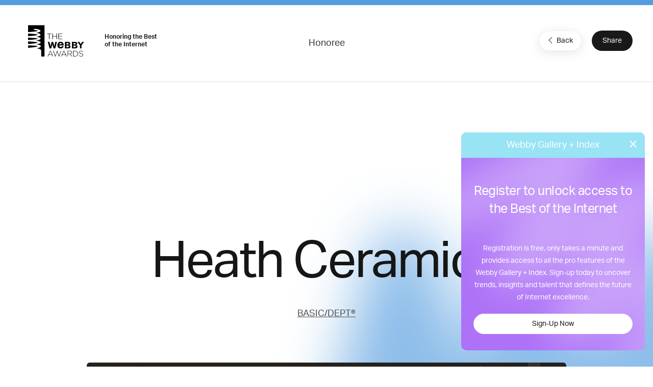

--- FILE ---
content_type: text/html; charset=utf-8
request_url: https://www.google.com/recaptcha/api2/anchor?ar=1&k=6LcC5f8qAAAAAN7E3g2z0N_EoPq3Vri8uXzTmFiO&co=aHR0cHM6Ly93aW5uZXJzLXN0YWdpbmcud2ViYnlhd2FyZHMuY29tOjQ0Mw..&hl=en&v=7gg7H51Q-naNfhmCP3_R47ho&size=invisible&anchor-ms=20000&execute-ms=30000&cb=o87unqshc84l
body_size: 48294
content:
<!DOCTYPE HTML><html dir="ltr" lang="en"><head><meta http-equiv="Content-Type" content="text/html; charset=UTF-8">
<meta http-equiv="X-UA-Compatible" content="IE=edge">
<title>reCAPTCHA</title>
<style type="text/css">
/* cyrillic-ext */
@font-face {
  font-family: 'Roboto';
  font-style: normal;
  font-weight: 400;
  font-stretch: 100%;
  src: url(//fonts.gstatic.com/s/roboto/v48/KFO7CnqEu92Fr1ME7kSn66aGLdTylUAMa3GUBHMdazTgWw.woff2) format('woff2');
  unicode-range: U+0460-052F, U+1C80-1C8A, U+20B4, U+2DE0-2DFF, U+A640-A69F, U+FE2E-FE2F;
}
/* cyrillic */
@font-face {
  font-family: 'Roboto';
  font-style: normal;
  font-weight: 400;
  font-stretch: 100%;
  src: url(//fonts.gstatic.com/s/roboto/v48/KFO7CnqEu92Fr1ME7kSn66aGLdTylUAMa3iUBHMdazTgWw.woff2) format('woff2');
  unicode-range: U+0301, U+0400-045F, U+0490-0491, U+04B0-04B1, U+2116;
}
/* greek-ext */
@font-face {
  font-family: 'Roboto';
  font-style: normal;
  font-weight: 400;
  font-stretch: 100%;
  src: url(//fonts.gstatic.com/s/roboto/v48/KFO7CnqEu92Fr1ME7kSn66aGLdTylUAMa3CUBHMdazTgWw.woff2) format('woff2');
  unicode-range: U+1F00-1FFF;
}
/* greek */
@font-face {
  font-family: 'Roboto';
  font-style: normal;
  font-weight: 400;
  font-stretch: 100%;
  src: url(//fonts.gstatic.com/s/roboto/v48/KFO7CnqEu92Fr1ME7kSn66aGLdTylUAMa3-UBHMdazTgWw.woff2) format('woff2');
  unicode-range: U+0370-0377, U+037A-037F, U+0384-038A, U+038C, U+038E-03A1, U+03A3-03FF;
}
/* math */
@font-face {
  font-family: 'Roboto';
  font-style: normal;
  font-weight: 400;
  font-stretch: 100%;
  src: url(//fonts.gstatic.com/s/roboto/v48/KFO7CnqEu92Fr1ME7kSn66aGLdTylUAMawCUBHMdazTgWw.woff2) format('woff2');
  unicode-range: U+0302-0303, U+0305, U+0307-0308, U+0310, U+0312, U+0315, U+031A, U+0326-0327, U+032C, U+032F-0330, U+0332-0333, U+0338, U+033A, U+0346, U+034D, U+0391-03A1, U+03A3-03A9, U+03B1-03C9, U+03D1, U+03D5-03D6, U+03F0-03F1, U+03F4-03F5, U+2016-2017, U+2034-2038, U+203C, U+2040, U+2043, U+2047, U+2050, U+2057, U+205F, U+2070-2071, U+2074-208E, U+2090-209C, U+20D0-20DC, U+20E1, U+20E5-20EF, U+2100-2112, U+2114-2115, U+2117-2121, U+2123-214F, U+2190, U+2192, U+2194-21AE, U+21B0-21E5, U+21F1-21F2, U+21F4-2211, U+2213-2214, U+2216-22FF, U+2308-230B, U+2310, U+2319, U+231C-2321, U+2336-237A, U+237C, U+2395, U+239B-23B7, U+23D0, U+23DC-23E1, U+2474-2475, U+25AF, U+25B3, U+25B7, U+25BD, U+25C1, U+25CA, U+25CC, U+25FB, U+266D-266F, U+27C0-27FF, U+2900-2AFF, U+2B0E-2B11, U+2B30-2B4C, U+2BFE, U+3030, U+FF5B, U+FF5D, U+1D400-1D7FF, U+1EE00-1EEFF;
}
/* symbols */
@font-face {
  font-family: 'Roboto';
  font-style: normal;
  font-weight: 400;
  font-stretch: 100%;
  src: url(//fonts.gstatic.com/s/roboto/v48/KFO7CnqEu92Fr1ME7kSn66aGLdTylUAMaxKUBHMdazTgWw.woff2) format('woff2');
  unicode-range: U+0001-000C, U+000E-001F, U+007F-009F, U+20DD-20E0, U+20E2-20E4, U+2150-218F, U+2190, U+2192, U+2194-2199, U+21AF, U+21E6-21F0, U+21F3, U+2218-2219, U+2299, U+22C4-22C6, U+2300-243F, U+2440-244A, U+2460-24FF, U+25A0-27BF, U+2800-28FF, U+2921-2922, U+2981, U+29BF, U+29EB, U+2B00-2BFF, U+4DC0-4DFF, U+FFF9-FFFB, U+10140-1018E, U+10190-1019C, U+101A0, U+101D0-101FD, U+102E0-102FB, U+10E60-10E7E, U+1D2C0-1D2D3, U+1D2E0-1D37F, U+1F000-1F0FF, U+1F100-1F1AD, U+1F1E6-1F1FF, U+1F30D-1F30F, U+1F315, U+1F31C, U+1F31E, U+1F320-1F32C, U+1F336, U+1F378, U+1F37D, U+1F382, U+1F393-1F39F, U+1F3A7-1F3A8, U+1F3AC-1F3AF, U+1F3C2, U+1F3C4-1F3C6, U+1F3CA-1F3CE, U+1F3D4-1F3E0, U+1F3ED, U+1F3F1-1F3F3, U+1F3F5-1F3F7, U+1F408, U+1F415, U+1F41F, U+1F426, U+1F43F, U+1F441-1F442, U+1F444, U+1F446-1F449, U+1F44C-1F44E, U+1F453, U+1F46A, U+1F47D, U+1F4A3, U+1F4B0, U+1F4B3, U+1F4B9, U+1F4BB, U+1F4BF, U+1F4C8-1F4CB, U+1F4D6, U+1F4DA, U+1F4DF, U+1F4E3-1F4E6, U+1F4EA-1F4ED, U+1F4F7, U+1F4F9-1F4FB, U+1F4FD-1F4FE, U+1F503, U+1F507-1F50B, U+1F50D, U+1F512-1F513, U+1F53E-1F54A, U+1F54F-1F5FA, U+1F610, U+1F650-1F67F, U+1F687, U+1F68D, U+1F691, U+1F694, U+1F698, U+1F6AD, U+1F6B2, U+1F6B9-1F6BA, U+1F6BC, U+1F6C6-1F6CF, U+1F6D3-1F6D7, U+1F6E0-1F6EA, U+1F6F0-1F6F3, U+1F6F7-1F6FC, U+1F700-1F7FF, U+1F800-1F80B, U+1F810-1F847, U+1F850-1F859, U+1F860-1F887, U+1F890-1F8AD, U+1F8B0-1F8BB, U+1F8C0-1F8C1, U+1F900-1F90B, U+1F93B, U+1F946, U+1F984, U+1F996, U+1F9E9, U+1FA00-1FA6F, U+1FA70-1FA7C, U+1FA80-1FA89, U+1FA8F-1FAC6, U+1FACE-1FADC, U+1FADF-1FAE9, U+1FAF0-1FAF8, U+1FB00-1FBFF;
}
/* vietnamese */
@font-face {
  font-family: 'Roboto';
  font-style: normal;
  font-weight: 400;
  font-stretch: 100%;
  src: url(//fonts.gstatic.com/s/roboto/v48/KFO7CnqEu92Fr1ME7kSn66aGLdTylUAMa3OUBHMdazTgWw.woff2) format('woff2');
  unicode-range: U+0102-0103, U+0110-0111, U+0128-0129, U+0168-0169, U+01A0-01A1, U+01AF-01B0, U+0300-0301, U+0303-0304, U+0308-0309, U+0323, U+0329, U+1EA0-1EF9, U+20AB;
}
/* latin-ext */
@font-face {
  font-family: 'Roboto';
  font-style: normal;
  font-weight: 400;
  font-stretch: 100%;
  src: url(//fonts.gstatic.com/s/roboto/v48/KFO7CnqEu92Fr1ME7kSn66aGLdTylUAMa3KUBHMdazTgWw.woff2) format('woff2');
  unicode-range: U+0100-02BA, U+02BD-02C5, U+02C7-02CC, U+02CE-02D7, U+02DD-02FF, U+0304, U+0308, U+0329, U+1D00-1DBF, U+1E00-1E9F, U+1EF2-1EFF, U+2020, U+20A0-20AB, U+20AD-20C0, U+2113, U+2C60-2C7F, U+A720-A7FF;
}
/* latin */
@font-face {
  font-family: 'Roboto';
  font-style: normal;
  font-weight: 400;
  font-stretch: 100%;
  src: url(//fonts.gstatic.com/s/roboto/v48/KFO7CnqEu92Fr1ME7kSn66aGLdTylUAMa3yUBHMdazQ.woff2) format('woff2');
  unicode-range: U+0000-00FF, U+0131, U+0152-0153, U+02BB-02BC, U+02C6, U+02DA, U+02DC, U+0304, U+0308, U+0329, U+2000-206F, U+20AC, U+2122, U+2191, U+2193, U+2212, U+2215, U+FEFF, U+FFFD;
}
/* cyrillic-ext */
@font-face {
  font-family: 'Roboto';
  font-style: normal;
  font-weight: 500;
  font-stretch: 100%;
  src: url(//fonts.gstatic.com/s/roboto/v48/KFO7CnqEu92Fr1ME7kSn66aGLdTylUAMa3GUBHMdazTgWw.woff2) format('woff2');
  unicode-range: U+0460-052F, U+1C80-1C8A, U+20B4, U+2DE0-2DFF, U+A640-A69F, U+FE2E-FE2F;
}
/* cyrillic */
@font-face {
  font-family: 'Roboto';
  font-style: normal;
  font-weight: 500;
  font-stretch: 100%;
  src: url(//fonts.gstatic.com/s/roboto/v48/KFO7CnqEu92Fr1ME7kSn66aGLdTylUAMa3iUBHMdazTgWw.woff2) format('woff2');
  unicode-range: U+0301, U+0400-045F, U+0490-0491, U+04B0-04B1, U+2116;
}
/* greek-ext */
@font-face {
  font-family: 'Roboto';
  font-style: normal;
  font-weight: 500;
  font-stretch: 100%;
  src: url(//fonts.gstatic.com/s/roboto/v48/KFO7CnqEu92Fr1ME7kSn66aGLdTylUAMa3CUBHMdazTgWw.woff2) format('woff2');
  unicode-range: U+1F00-1FFF;
}
/* greek */
@font-face {
  font-family: 'Roboto';
  font-style: normal;
  font-weight: 500;
  font-stretch: 100%;
  src: url(//fonts.gstatic.com/s/roboto/v48/KFO7CnqEu92Fr1ME7kSn66aGLdTylUAMa3-UBHMdazTgWw.woff2) format('woff2');
  unicode-range: U+0370-0377, U+037A-037F, U+0384-038A, U+038C, U+038E-03A1, U+03A3-03FF;
}
/* math */
@font-face {
  font-family: 'Roboto';
  font-style: normal;
  font-weight: 500;
  font-stretch: 100%;
  src: url(//fonts.gstatic.com/s/roboto/v48/KFO7CnqEu92Fr1ME7kSn66aGLdTylUAMawCUBHMdazTgWw.woff2) format('woff2');
  unicode-range: U+0302-0303, U+0305, U+0307-0308, U+0310, U+0312, U+0315, U+031A, U+0326-0327, U+032C, U+032F-0330, U+0332-0333, U+0338, U+033A, U+0346, U+034D, U+0391-03A1, U+03A3-03A9, U+03B1-03C9, U+03D1, U+03D5-03D6, U+03F0-03F1, U+03F4-03F5, U+2016-2017, U+2034-2038, U+203C, U+2040, U+2043, U+2047, U+2050, U+2057, U+205F, U+2070-2071, U+2074-208E, U+2090-209C, U+20D0-20DC, U+20E1, U+20E5-20EF, U+2100-2112, U+2114-2115, U+2117-2121, U+2123-214F, U+2190, U+2192, U+2194-21AE, U+21B0-21E5, U+21F1-21F2, U+21F4-2211, U+2213-2214, U+2216-22FF, U+2308-230B, U+2310, U+2319, U+231C-2321, U+2336-237A, U+237C, U+2395, U+239B-23B7, U+23D0, U+23DC-23E1, U+2474-2475, U+25AF, U+25B3, U+25B7, U+25BD, U+25C1, U+25CA, U+25CC, U+25FB, U+266D-266F, U+27C0-27FF, U+2900-2AFF, U+2B0E-2B11, U+2B30-2B4C, U+2BFE, U+3030, U+FF5B, U+FF5D, U+1D400-1D7FF, U+1EE00-1EEFF;
}
/* symbols */
@font-face {
  font-family: 'Roboto';
  font-style: normal;
  font-weight: 500;
  font-stretch: 100%;
  src: url(//fonts.gstatic.com/s/roboto/v48/KFO7CnqEu92Fr1ME7kSn66aGLdTylUAMaxKUBHMdazTgWw.woff2) format('woff2');
  unicode-range: U+0001-000C, U+000E-001F, U+007F-009F, U+20DD-20E0, U+20E2-20E4, U+2150-218F, U+2190, U+2192, U+2194-2199, U+21AF, U+21E6-21F0, U+21F3, U+2218-2219, U+2299, U+22C4-22C6, U+2300-243F, U+2440-244A, U+2460-24FF, U+25A0-27BF, U+2800-28FF, U+2921-2922, U+2981, U+29BF, U+29EB, U+2B00-2BFF, U+4DC0-4DFF, U+FFF9-FFFB, U+10140-1018E, U+10190-1019C, U+101A0, U+101D0-101FD, U+102E0-102FB, U+10E60-10E7E, U+1D2C0-1D2D3, U+1D2E0-1D37F, U+1F000-1F0FF, U+1F100-1F1AD, U+1F1E6-1F1FF, U+1F30D-1F30F, U+1F315, U+1F31C, U+1F31E, U+1F320-1F32C, U+1F336, U+1F378, U+1F37D, U+1F382, U+1F393-1F39F, U+1F3A7-1F3A8, U+1F3AC-1F3AF, U+1F3C2, U+1F3C4-1F3C6, U+1F3CA-1F3CE, U+1F3D4-1F3E0, U+1F3ED, U+1F3F1-1F3F3, U+1F3F5-1F3F7, U+1F408, U+1F415, U+1F41F, U+1F426, U+1F43F, U+1F441-1F442, U+1F444, U+1F446-1F449, U+1F44C-1F44E, U+1F453, U+1F46A, U+1F47D, U+1F4A3, U+1F4B0, U+1F4B3, U+1F4B9, U+1F4BB, U+1F4BF, U+1F4C8-1F4CB, U+1F4D6, U+1F4DA, U+1F4DF, U+1F4E3-1F4E6, U+1F4EA-1F4ED, U+1F4F7, U+1F4F9-1F4FB, U+1F4FD-1F4FE, U+1F503, U+1F507-1F50B, U+1F50D, U+1F512-1F513, U+1F53E-1F54A, U+1F54F-1F5FA, U+1F610, U+1F650-1F67F, U+1F687, U+1F68D, U+1F691, U+1F694, U+1F698, U+1F6AD, U+1F6B2, U+1F6B9-1F6BA, U+1F6BC, U+1F6C6-1F6CF, U+1F6D3-1F6D7, U+1F6E0-1F6EA, U+1F6F0-1F6F3, U+1F6F7-1F6FC, U+1F700-1F7FF, U+1F800-1F80B, U+1F810-1F847, U+1F850-1F859, U+1F860-1F887, U+1F890-1F8AD, U+1F8B0-1F8BB, U+1F8C0-1F8C1, U+1F900-1F90B, U+1F93B, U+1F946, U+1F984, U+1F996, U+1F9E9, U+1FA00-1FA6F, U+1FA70-1FA7C, U+1FA80-1FA89, U+1FA8F-1FAC6, U+1FACE-1FADC, U+1FADF-1FAE9, U+1FAF0-1FAF8, U+1FB00-1FBFF;
}
/* vietnamese */
@font-face {
  font-family: 'Roboto';
  font-style: normal;
  font-weight: 500;
  font-stretch: 100%;
  src: url(//fonts.gstatic.com/s/roboto/v48/KFO7CnqEu92Fr1ME7kSn66aGLdTylUAMa3OUBHMdazTgWw.woff2) format('woff2');
  unicode-range: U+0102-0103, U+0110-0111, U+0128-0129, U+0168-0169, U+01A0-01A1, U+01AF-01B0, U+0300-0301, U+0303-0304, U+0308-0309, U+0323, U+0329, U+1EA0-1EF9, U+20AB;
}
/* latin-ext */
@font-face {
  font-family: 'Roboto';
  font-style: normal;
  font-weight: 500;
  font-stretch: 100%;
  src: url(//fonts.gstatic.com/s/roboto/v48/KFO7CnqEu92Fr1ME7kSn66aGLdTylUAMa3KUBHMdazTgWw.woff2) format('woff2');
  unicode-range: U+0100-02BA, U+02BD-02C5, U+02C7-02CC, U+02CE-02D7, U+02DD-02FF, U+0304, U+0308, U+0329, U+1D00-1DBF, U+1E00-1E9F, U+1EF2-1EFF, U+2020, U+20A0-20AB, U+20AD-20C0, U+2113, U+2C60-2C7F, U+A720-A7FF;
}
/* latin */
@font-face {
  font-family: 'Roboto';
  font-style: normal;
  font-weight: 500;
  font-stretch: 100%;
  src: url(//fonts.gstatic.com/s/roboto/v48/KFO7CnqEu92Fr1ME7kSn66aGLdTylUAMa3yUBHMdazQ.woff2) format('woff2');
  unicode-range: U+0000-00FF, U+0131, U+0152-0153, U+02BB-02BC, U+02C6, U+02DA, U+02DC, U+0304, U+0308, U+0329, U+2000-206F, U+20AC, U+2122, U+2191, U+2193, U+2212, U+2215, U+FEFF, U+FFFD;
}
/* cyrillic-ext */
@font-face {
  font-family: 'Roboto';
  font-style: normal;
  font-weight: 900;
  font-stretch: 100%;
  src: url(//fonts.gstatic.com/s/roboto/v48/KFO7CnqEu92Fr1ME7kSn66aGLdTylUAMa3GUBHMdazTgWw.woff2) format('woff2');
  unicode-range: U+0460-052F, U+1C80-1C8A, U+20B4, U+2DE0-2DFF, U+A640-A69F, U+FE2E-FE2F;
}
/* cyrillic */
@font-face {
  font-family: 'Roboto';
  font-style: normal;
  font-weight: 900;
  font-stretch: 100%;
  src: url(//fonts.gstatic.com/s/roboto/v48/KFO7CnqEu92Fr1ME7kSn66aGLdTylUAMa3iUBHMdazTgWw.woff2) format('woff2');
  unicode-range: U+0301, U+0400-045F, U+0490-0491, U+04B0-04B1, U+2116;
}
/* greek-ext */
@font-face {
  font-family: 'Roboto';
  font-style: normal;
  font-weight: 900;
  font-stretch: 100%;
  src: url(//fonts.gstatic.com/s/roboto/v48/KFO7CnqEu92Fr1ME7kSn66aGLdTylUAMa3CUBHMdazTgWw.woff2) format('woff2');
  unicode-range: U+1F00-1FFF;
}
/* greek */
@font-face {
  font-family: 'Roboto';
  font-style: normal;
  font-weight: 900;
  font-stretch: 100%;
  src: url(//fonts.gstatic.com/s/roboto/v48/KFO7CnqEu92Fr1ME7kSn66aGLdTylUAMa3-UBHMdazTgWw.woff2) format('woff2');
  unicode-range: U+0370-0377, U+037A-037F, U+0384-038A, U+038C, U+038E-03A1, U+03A3-03FF;
}
/* math */
@font-face {
  font-family: 'Roboto';
  font-style: normal;
  font-weight: 900;
  font-stretch: 100%;
  src: url(//fonts.gstatic.com/s/roboto/v48/KFO7CnqEu92Fr1ME7kSn66aGLdTylUAMawCUBHMdazTgWw.woff2) format('woff2');
  unicode-range: U+0302-0303, U+0305, U+0307-0308, U+0310, U+0312, U+0315, U+031A, U+0326-0327, U+032C, U+032F-0330, U+0332-0333, U+0338, U+033A, U+0346, U+034D, U+0391-03A1, U+03A3-03A9, U+03B1-03C9, U+03D1, U+03D5-03D6, U+03F0-03F1, U+03F4-03F5, U+2016-2017, U+2034-2038, U+203C, U+2040, U+2043, U+2047, U+2050, U+2057, U+205F, U+2070-2071, U+2074-208E, U+2090-209C, U+20D0-20DC, U+20E1, U+20E5-20EF, U+2100-2112, U+2114-2115, U+2117-2121, U+2123-214F, U+2190, U+2192, U+2194-21AE, U+21B0-21E5, U+21F1-21F2, U+21F4-2211, U+2213-2214, U+2216-22FF, U+2308-230B, U+2310, U+2319, U+231C-2321, U+2336-237A, U+237C, U+2395, U+239B-23B7, U+23D0, U+23DC-23E1, U+2474-2475, U+25AF, U+25B3, U+25B7, U+25BD, U+25C1, U+25CA, U+25CC, U+25FB, U+266D-266F, U+27C0-27FF, U+2900-2AFF, U+2B0E-2B11, U+2B30-2B4C, U+2BFE, U+3030, U+FF5B, U+FF5D, U+1D400-1D7FF, U+1EE00-1EEFF;
}
/* symbols */
@font-face {
  font-family: 'Roboto';
  font-style: normal;
  font-weight: 900;
  font-stretch: 100%;
  src: url(//fonts.gstatic.com/s/roboto/v48/KFO7CnqEu92Fr1ME7kSn66aGLdTylUAMaxKUBHMdazTgWw.woff2) format('woff2');
  unicode-range: U+0001-000C, U+000E-001F, U+007F-009F, U+20DD-20E0, U+20E2-20E4, U+2150-218F, U+2190, U+2192, U+2194-2199, U+21AF, U+21E6-21F0, U+21F3, U+2218-2219, U+2299, U+22C4-22C6, U+2300-243F, U+2440-244A, U+2460-24FF, U+25A0-27BF, U+2800-28FF, U+2921-2922, U+2981, U+29BF, U+29EB, U+2B00-2BFF, U+4DC0-4DFF, U+FFF9-FFFB, U+10140-1018E, U+10190-1019C, U+101A0, U+101D0-101FD, U+102E0-102FB, U+10E60-10E7E, U+1D2C0-1D2D3, U+1D2E0-1D37F, U+1F000-1F0FF, U+1F100-1F1AD, U+1F1E6-1F1FF, U+1F30D-1F30F, U+1F315, U+1F31C, U+1F31E, U+1F320-1F32C, U+1F336, U+1F378, U+1F37D, U+1F382, U+1F393-1F39F, U+1F3A7-1F3A8, U+1F3AC-1F3AF, U+1F3C2, U+1F3C4-1F3C6, U+1F3CA-1F3CE, U+1F3D4-1F3E0, U+1F3ED, U+1F3F1-1F3F3, U+1F3F5-1F3F7, U+1F408, U+1F415, U+1F41F, U+1F426, U+1F43F, U+1F441-1F442, U+1F444, U+1F446-1F449, U+1F44C-1F44E, U+1F453, U+1F46A, U+1F47D, U+1F4A3, U+1F4B0, U+1F4B3, U+1F4B9, U+1F4BB, U+1F4BF, U+1F4C8-1F4CB, U+1F4D6, U+1F4DA, U+1F4DF, U+1F4E3-1F4E6, U+1F4EA-1F4ED, U+1F4F7, U+1F4F9-1F4FB, U+1F4FD-1F4FE, U+1F503, U+1F507-1F50B, U+1F50D, U+1F512-1F513, U+1F53E-1F54A, U+1F54F-1F5FA, U+1F610, U+1F650-1F67F, U+1F687, U+1F68D, U+1F691, U+1F694, U+1F698, U+1F6AD, U+1F6B2, U+1F6B9-1F6BA, U+1F6BC, U+1F6C6-1F6CF, U+1F6D3-1F6D7, U+1F6E0-1F6EA, U+1F6F0-1F6F3, U+1F6F7-1F6FC, U+1F700-1F7FF, U+1F800-1F80B, U+1F810-1F847, U+1F850-1F859, U+1F860-1F887, U+1F890-1F8AD, U+1F8B0-1F8BB, U+1F8C0-1F8C1, U+1F900-1F90B, U+1F93B, U+1F946, U+1F984, U+1F996, U+1F9E9, U+1FA00-1FA6F, U+1FA70-1FA7C, U+1FA80-1FA89, U+1FA8F-1FAC6, U+1FACE-1FADC, U+1FADF-1FAE9, U+1FAF0-1FAF8, U+1FB00-1FBFF;
}
/* vietnamese */
@font-face {
  font-family: 'Roboto';
  font-style: normal;
  font-weight: 900;
  font-stretch: 100%;
  src: url(//fonts.gstatic.com/s/roboto/v48/KFO7CnqEu92Fr1ME7kSn66aGLdTylUAMa3OUBHMdazTgWw.woff2) format('woff2');
  unicode-range: U+0102-0103, U+0110-0111, U+0128-0129, U+0168-0169, U+01A0-01A1, U+01AF-01B0, U+0300-0301, U+0303-0304, U+0308-0309, U+0323, U+0329, U+1EA0-1EF9, U+20AB;
}
/* latin-ext */
@font-face {
  font-family: 'Roboto';
  font-style: normal;
  font-weight: 900;
  font-stretch: 100%;
  src: url(//fonts.gstatic.com/s/roboto/v48/KFO7CnqEu92Fr1ME7kSn66aGLdTylUAMa3KUBHMdazTgWw.woff2) format('woff2');
  unicode-range: U+0100-02BA, U+02BD-02C5, U+02C7-02CC, U+02CE-02D7, U+02DD-02FF, U+0304, U+0308, U+0329, U+1D00-1DBF, U+1E00-1E9F, U+1EF2-1EFF, U+2020, U+20A0-20AB, U+20AD-20C0, U+2113, U+2C60-2C7F, U+A720-A7FF;
}
/* latin */
@font-face {
  font-family: 'Roboto';
  font-style: normal;
  font-weight: 900;
  font-stretch: 100%;
  src: url(//fonts.gstatic.com/s/roboto/v48/KFO7CnqEu92Fr1ME7kSn66aGLdTylUAMa3yUBHMdazQ.woff2) format('woff2');
  unicode-range: U+0000-00FF, U+0131, U+0152-0153, U+02BB-02BC, U+02C6, U+02DA, U+02DC, U+0304, U+0308, U+0329, U+2000-206F, U+20AC, U+2122, U+2191, U+2193, U+2212, U+2215, U+FEFF, U+FFFD;
}

</style>
<link rel="stylesheet" type="text/css" href="https://www.gstatic.com/recaptcha/releases/7gg7H51Q-naNfhmCP3_R47ho/styles__ltr.css">
<script nonce="9wPOPx4epo3cg_vQgRVeEw" type="text/javascript">window['__recaptcha_api'] = 'https://www.google.com/recaptcha/api2/';</script>
<script type="text/javascript" src="https://www.gstatic.com/recaptcha/releases/7gg7H51Q-naNfhmCP3_R47ho/recaptcha__en.js" nonce="9wPOPx4epo3cg_vQgRVeEw">
      
    </script></head>
<body><div id="rc-anchor-alert" class="rc-anchor-alert"></div>
<input type="hidden" id="recaptcha-token" value="[base64]">
<script type="text/javascript" nonce="9wPOPx4epo3cg_vQgRVeEw">
      recaptcha.anchor.Main.init("[\x22ainput\x22,[\x22bgdata\x22,\x22\x22,\[base64]/[base64]/[base64]/[base64]/cjw8ejpyPj4+eil9Y2F0Y2gobCl7dGhyb3cgbDt9fSxIPWZ1bmN0aW9uKHcsdCx6KXtpZih3PT0xOTR8fHc9PTIwOCl0LnZbd10/dC52W3ddLmNvbmNhdCh6KTp0LnZbd109b2Yoeix0KTtlbHNle2lmKHQuYkImJnchPTMxNylyZXR1cm47dz09NjZ8fHc9PTEyMnx8dz09NDcwfHx3PT00NHx8dz09NDE2fHx3PT0zOTd8fHc9PTQyMXx8dz09Njh8fHc9PTcwfHx3PT0xODQ/[base64]/[base64]/[base64]/bmV3IGRbVl0oSlswXSk6cD09Mj9uZXcgZFtWXShKWzBdLEpbMV0pOnA9PTM/bmV3IGRbVl0oSlswXSxKWzFdLEpbMl0pOnA9PTQ/[base64]/[base64]/[base64]/[base64]\x22,\[base64]\x22,\x22w6UoKcO5SjNCRMOkwqtTWsK2w7nDu1rCk8KKwpwkw4NCPcOQw6wYbH0JdwFRw6oWYwfDn34bw5jDtcKjSGwkVsKtCcKTLhZbwpDCp0x1QhdxEcKzwo3DrB4awrxnw7RWMFTDhm/Cs8KHPsKrworDg8OXwr/[base64]/DhcO9wp7CtcOJWAg3w6XCtMOhw4XDvBgPNAtEw4/DjcOkGm/DpEzDhMOoRXHCs8ODbMKXwp/Dp8Ofw73CtsKJwo1Dw409wqd8w6jDpl3CtG7DsnrDlcKtw4PDhx9rwrZNTcK9OsKcOMOOwoPCl8KATcKgwqFXNW50HsKtL8OCw5I/wqZPRsK7wqALTStCw55KYsK0wrkKw6HDtU9uSAPDtcOMwq/Co8OyPArCmsOmwrYfwqErw4J0J8O2TXlCKsONUcKwC8O5FwrCvmcvw5PDkWcfw5BjwoYUw6DCtHMmLcO3wpDDjkg0w6zCglzCncKZLG3Dl8OcJ1hxQFkRDMKEwqnDtXPCrcOCw43DskfDrcOyRBDDmRBCwphxw65lwqTCqsKMwogGIMKVSTLCnC/Cqi7CiADDiXslw5/DmcK4ADIew54tfMO9woMAY8O5YWZnQMOXLcOFSMOVwp7CnGzCkmwuB8O8KwjCqsKNwpjDv2VuwqR9HsOdB8Ofw7HDiw5sw4HDqnBGw6DCj8KGwrDDrcOPwqPCnVzDuxJHw5/Cnh/Co8KACHwBw5nDjcKFPnbCu8KXw4UWLFTDvnTChMKFwrLCmxkLwrPCuiPCtMOxw54xwrQHw7/DrzkeFsKqw4zDj2gQFcOfZcKKDQ7DisKOSCzCgcKsw60rwok0LQHCisOdwq0/R8OEwoo/a8OAS8OwPMOUIzZSw54bwoFKw6vDs3vDuSvChsOfwpvCi8KvKsKHw4vCqAnDmcONT8OHXHAlCywROsKBwo3CjTgZw7HCukfCsAfCvD9vwrfDjMKMw7dgEGU9w4DCqU/DjMKDLnguw6VmW8KBw7cUwqxhw5bDnk/[base64]/w7jDq200c8KYGsKNSsOmG8OoWibCisK2wpsUACbCswvDvcO0w6fCqRQ2wqV/wqnDoDnCsiJHwrzDjsK4w4zDsntiw51LHMKRMMONwoNtScKvL20fw7nCqi7DssKgwq0UI8KWEzgxwogxw6sDKRfDlhYzw4ESw5tPw7nCj1fCl39bw4jDoigMMFjCsWlAw7fCjmPDpW7DhcKodkY1w6LCjSzDpz3Dj8Ozw7/Cp8KZw7c8woF/C2DDhltPw5PCjsKJLsKtwoHCkMK9wolKIsOrRMO7wp5Xw7MTYy8fai/DvMOtw7vDnwHCpErDuFDDoHY6AFIsZgLChcKTXXQQw4PCmMKKwpNXAsOrwox5RhbCkhsMw4/Cr8Oxw4bDjnwtWjnCoF1gw64mFcOZwpnCpnbDtcKWw41YwrJNw5k0wo4iwpfDrcOkw7jCisOfC8KGw7JUw5XCliAHV8ObIMKUw6DDgMKywp/CmMKlV8KZw7zCjy9LwrFHwq9OdDPCt0HCnjFiYC8mwohRH8OXKsKuwrNmCsKIPcO3Ugofw5LClsKGw5XDoH7DozfDtkZGw6J+wpBOwqzCrRliwpHCujMqC8K5wphxw4TCo8KRwp86wqYKfsKkRlvCmTJ9CcOZHBc/[base64]/HkvDlMKSTcONw5HCsHzCqMKowrEqa1A5wp/Cn8OAw6o2w5/DrDjCm23Dh2sPw4TDl8Odw7nDqsKUw4bCtw4nw4sJSsKzBkjCkxXDikQhwoACG1c3IsKJwr1IK34YTF7CoC/Ck8KOAcKwVGbClDg7w7lUw4rCtmt1w7A7Sz3CvcK4woN4w5/CocOMXnY2wqDDl8Kuw7V1A8O+w5l+w5DDisODwp4ew7Zsw77Cv8OXXiHDgjLCpsOIWWtowp9XGGLDmsKkDcKMw61Dw7low43Du8KHw51iwrnChcOpw43Ct2FTYTLCr8KtwpvDpG5gw7BKwpXCvHFBwp/Cgn/Dn8K/w4Ndw53DmMO/[base64]/[base64]/CqWbDsGsHTVTDgMOFSUzCjTfDo8OuHgPCnsKPw6vCvsKVImxYGVZ+CsK+w5UnJB7CsH1Sw5LDiUxJw68Fw4PDq8OBOsO3w5LDvsKaAXDCpsOKBsKJwqM+wqjDhsKoLGfDmUEPw4fDjEEvVMO6FlcwwpXDiMOywo/[base64]/DSPDoMKHGsKGOGrCsTzCgcK8dj89Kj7Co8ODwr0qwqxRIsK3CcKNwq7CnMOVPU5JwpAwUsOhCsKsw6rCn2FCbsKowpd0OT8sBMKdw6rCgnPDkMOuw4zDrMKpw6HDvsO5ccKlF24YYRHDmMKdw5MzK8OPw7TCg0/Co8Okw7zDk8KVw6DDksOgw7DClcKlw5INw4psw6jCsMOaeifDqMODcxhAw78wGyYrw7LDiVLCt0zClMO0w5EXGVrCnyM1w7XCkEzCp8KcU8KGIcKJXy3DmsK1VXHCmg1qEMOqD8Ogw7w5wphaPjUkwpZrw7cAcMOoDcKFwpp5FsOTw7PCpsKkfQJjw6Fnw4/Csi1lw7bDr8K2Vx/DsMKdw5wUP8O9NcKxw5DClsOLBMOlFhIMwoprKMOrRcOpwonDmwM+wrVxGWUaw6HDoMOEHMK9woxbwobDi8Ktw5zCnCtUbMOyeMOGehfCulvCqMOuwr/[base64]/[base64]/wpTCqsKqwrgSwrg3I8KTZcOSw6R5G8KCwpjCucK3w7FDw7Now5Eewp5VIsOdwrdmNRXCgXc9wpPDqijDlMO9w5JpJgDCpWVlw6E/w6AKIMOTRsOawoMdw4lOw4lcwqpMX2zDtC7CoC/DvQVRw4/DucKsScOzw7vDpsK6wp/DnsKVwqLDq8KWw5jDm8OAFEl+VFVUwobCmEluZsKIZcOFCcKewpoawofDnjhxwoktwo11wrZSY0wJw71Rc0giR8KoNcKrFFMBw5nDkMO3w7bDlTAQU8OOXx/[base64]/DhcO+woTDqsKyQcORADrCk8KowoTDuw7Cp8KpEy3CsMKPLWI4w7MSwrPDiW7CqUnDk8K1w40VBkHDl07DsMKkecOBVMOyV8O8WC3Cg1pcwp95S8KaAQBdRwxhwqTCmMKeHEnDjcO/wqHDsMKXXlQjVWnDksKzGMKCXSErWXJQwqLDmzhww5PCucOqCVdrw5bDscO9w79Iw5EGwpTCpGZYwrEzBhIVw7XDlcOYw5bCtkfDn0xJdMKke8ODwrDDkMKww50TPyF3ewIXU8OcSMKQAcOzCkfCgcKxXMK7JMKwwp/DkzrCtjYwfW0cw5TCosOFBR/CrcK9LlvDqMKATR/[base64]/UMKMEEwzwpZow7YjBMOfwqrCtcO4woJeE8KTQWUewo8/w5XCjmHCtsKEwoFuwrnDoMOONMK0I8OJMh9sw71maSLCiMKAPBcSw7DCksOWIcOAKjnDsFHDvANUasOsU8K6RMOeNcKMfMOqMcKxw6jClxPDpgLDtcKPZ3TDvXPCv8OwUcKGwpPDjMO2w5R6w77CgTsTOV7CvMKWw5TDsT/DkcOiwq8Gd8OoKMOsWcOZw41nw5/DuHTDt1zCm3DDpRnDiTvDg8O4wqBRw7LCksOewpx0wqkNwoscwoVPw5/[base64]/CkynDlXLCtMOuw5vDsmjCgMOdwojCmCzCh8O2QsK5MxjCnBHCgVXDhMOrMx5vwqPDqsOow45JUDAewo7DtlzCgMKGfhrCqcOZw6/CvsKRwrTCh8KGwrYWwrzCgRvCmD/CugDDssK4PinDjcKmIcORTcO/DAlrw5zCi2/DtSU0w6/CjsOSwrBXPcKCIHB/G8Kpw5wxwqPCq8OyHcKOWgd4wq/DlXzDvkkVITnDj8O2w45hw4Zywq7CgXfCl8Ogb8ORwqYhN8O9CsO3w5XDk1QQOMOwZkTCrC/DqjI1RsOPw5nDlmUhdsK2w7xVd8KYHw7CusOcYcO0FcO+BHvCv8O4DMO7On0If2DDt8K6GsK1wpZcJm5Tw6sNbsKmw7nDicOnNsKYwqNwal/[base64]/Dv8KoKGrDlmRvTsKOw4HCscKUVMK4P8OFCAPDjMKBw4TDqTvDtj5Gd8KjwrrDk8Onw75cw7UDw5jCgETDmTZ1HcODwrzCisOZIhwiK8Ovw6gOw7bDlHbDvMKCbGFKw6cBwoljUcKichkeQ8OMTMOHw5/DhgF2wpFLwqPChUYmwoQ9w43Di8KrUcKjw5jDhgpkw6NlJxAXwrbDvsKHw5HCicKVRXjCuX3CrcKkOxsyHyLClcKAI8OJdAhrOVo7LXvDtMOxGnwnIH9awp/Ctw7DjMKOw45Dw57Cs2gywqgMwqBpWVbDgcONFcOSwoPCu8KYUcOOQsOqdDdmJmlHKDFxwprCp23CnXYyICnDmMKvJk3DlcKLfjjCrDd5F8KuSAXDt8K4wqrDrWASesKXfcOAwrsSwo/[base64]/[base64]/Ch1lFX8KdcMOmw4jDusKGwoF2wp1jI8ObUS3CuCnDiGDCg8KRHMOjw6dHEsKjQ8O8wpDCmcOlSMOAGcO1w63CpWYeNsKYVTfCjmjDuXbDoWFwwo4/Rw7CosOewqDDj8Ouf8KMG8OjO8OPcMOmR29WwpULXX96wpvCoMKRcGfDocK3FsK1wpYowqAKbcOvwrPDk8KiJMOKAC/DkcKXXQxDVRDDu1cNwq05wrjDtMKFUcKCaMKzwr5Vwr82OV5SQQbDrsK+wqjDksKFU1lzCsORRAszw4ZoNWl9XcOnZcOTBirChz/CrAFJwrXDvEXDowPDt05Nw4ZfSRIcA8KVDMKsExkJLiVzJsOhwqjDvWTDlcKNw6jDqXTCj8KawqEvRVrCncK8FsKFXWohw6kmw5DCucK1wo7Cs8K7wqR4esO9w5dSX8OdOX1FZl/ClHHClhzDhMKewpzCh8KUwqPCqAdvHMOzHgnDjcOswpt4PWTDqUrDoUzDjsKXwovCtsKpw7B4a3DCsi3ClXtkD8KEwpfDqS3DuUfCsHk2A8OtwrYlIicJFMKpwpkcw5bCn8OPw5guwpnDjTgwwoXCowvCnsKxwp1+WGvCqwXDpH7CmTTDq8Orwp1Qw6XCnXJjUsKMbR/DrihyHCHCjwbDk8ORw43Cs8OnwqXDpAHCvlwRXsO/wq/CmsO2YMOHw4tiwpbDgMOFwqhUwp8bw6RJdsO0wrFOKMOewq8cw6tZZMKww5l3w6nDvm51wo7DkcKSdVTClzRRNAPCvsOPQ8OUw7/Cn8OtwqMzPVbDlMOXw4/Cl8KNd8KYDUDCk1Fjw6Fww7TCtcKfw4DCmMK3XcKmw45Swr9jwqLClsODeWZnQnt3wqNcwqQNwojCicKfw53DpSDDvVLDh8OKDz/DhcOTYMOTc8ODcMKGa3jDpsKbw5FiwpzDmEc0Ox/[base64]/[base64]/DtMKxc8KHw7Aefx3Do398ORrDocOWw6HCvQ7CpgfDsWPDvcOoMzkpT8KQaSdswrU/woDCosKkG8KzKcKpCn9NwqTChUcUecK2w73ChMKLDsKdw5PDlcO5F3UcBMO4HsO6wofCg3HDqcKFcGjDtsOGSyHDisOnbC8/wrh2wr08wrbDj1TDq8OUwow3ZMOrNMOQYcOKHsKuW8OkVsOmOcKuwrcNwpc+wrE2wrtwRMK+REHCs8K8agk4WAdwAsOIa8KNHsKrwpkUQHbCiU/[base64]/DvHx9w5FEwo0/[base64]/[base64]/w4fDgHhiOkHDo8OLOsKhwozDsQDDhcOtBsO6AG1FUcO6YcO/fTETTsONH8Khwp/ChsKZwqbDoghkw4FUw6fDgMO9AcKKScKmQ8OfF8OIUsKZw5fDmUjComzDknBMO8Kiw77ChsK8wobDpsKlOMOlwqLDvVEdFDDCvgXDmBpFJcKww5vDqQbDglQWFMOAwotvw6RodmPChE4xCcK8wq3Ci8Oqw51lKMKvXMK4w5pCwqsZwr/DksKswps4Qm/Ck8O7wqZRwrICLcOQWMKlw43DgFYjKcOmPMKuw77DqMO+VwdAwpXDhxjDq3vDjlBKARB+Ph7CnMOHJyxQwpPDqkHDmH/[base64]/DtsKbWUMPwrbDnsO5wr8Vw7DCi1HDhsOHDnvCmwB3wq3CosKqw556woVaSMKXQRJXMjUTBcK1R8K6wpF8CT/CpcOXJ3rCksOew5XDrsK6w6lfV8K2IsO9U8O+b0s8w54qEjnCkcKSw4cUw7YbYAVpwojDkS/DrcONw6tNwqhRbMOMAMKvwow8w6UNwpvDg07DvsKQKAVFwp3DjBnCrETCs3LDkXnDjxfCu8ODwqtSd8OVDHVFPMKFaMKcBBRIJATChj7DqcOWw5LDrAlVw7YcE2Ejw4wdw61SwqjCnj/CpG1vwoAwaU7DhsKOw4vCrMKmPg58bcKtMFIIwqA1QsK/WsObfsKDwq5Vw5/DjsKPw79Bw6MxasKpw43CsGPDoUt9w4HDgcK7HsK/[base64]/ClHHCgcO5UQzDlkU/[base64]/L2bDgMO/[base64]/CgsOPLMOlf8OEwoDCrDp9XS9vaXPCpkDDnwDDhlnDvwMJPVEmVMK3WDXCrnLDlF7DrsOEwoTDiMOdAsO4wqVJPsKbL8OxwozDmTvDjT4cNMKOwqZHXlUUH3sqAMKYZWbDhsKXw4A+w5tXw6RsJyvDnX/[base64]/Cv0Fzw7jCu1kswpRjw63CkBHDhMKqXzkBw6slwrgaG8OTwpZ5w5XDu8OoJAEzbWIkXzQmKSjDuMO/OWV0w6PDmsOJw5LDlcOjwos4w67CqcKyw5zDnsOAJFhbw4FfGMO3w5nDrg7DgcOSwrEnwqA8QsKDLsKbbXXDrMKIwoXDnn0MdmASw584XsKdw7zCp8O0VFl3w4RgBcOHb2/DusKcw55JPMO6fHXCnMKLQcK0JVI/[base64]/CosOvwobDocKiwrbDgMOMC8K0fhcTw7rCpjZNwoEuHMOjeXLDnsK+wo3CpcKGwpPDjsOlBMKuK8OXw67Cmi/[base64]/DsXwJLDjDmEvDjDYkLHvCs8KBwrnDtMKcw4TDlzQRwrbCgMKJwrU0WcOWZsKbw5ALw7knw4PDtMOAw7trWlJEacK5bCMMw4B/wrNpQBsPNxzCky/CrsKnwqA7IQcSwpjCicOww4crw5rCqMOBwokCacOIQXHDuCEpa0bDt13DvcO5wrknwqhwPgE7wrPDj0d+RRMGe8KLw7fCkgvDgsOQFcOhABh0JGXChkfDsMOdw5vCiT/CocOoFsKIw5cMw6DDksOww41CM8ObMMO9w6bCkDtzET/DvS7ChlfDvcKNXMKqBHR6wpp6fQzCt8KtbMKGw4dzw7pQw79Aw6HDpcKnw4jCo2FOHyzDr8OEwrDCtMOJwr3DgHM/w5RawoLDqV7Cp8KCWsKFwqXCnMKLXsOhDn8/UcKqwpnDviHDmMKca8KDw491wqdMwqHCosOBwrLDmV3CvsKBMsK6wpvDoMKLcsK9w6wsw74ww4pxMMKIw59rwpQSdkrDqWLDk8OYX8O1w7nDr0LCmjZRVVbDhcOhwqbDg8OXwqrDg8OQw5/CsSPCvBBiwoVKw7TCrsKXw6bDhcKJw5bCgSLCo8ObAw86MzsBwrXDnDvDvcOvQcOWOMK4w4XCgMO5ScKUw6XChwvDj8OwMcKxDgrDm10SwoctwoZjY8OuwqPCtTx9wpFdNS13wpfCun3DicOTeMOMw6XDrwIKUD/[base64]/CnMOiAsKoTT1gRm3Ds8K3HkNBw6vDoQ3ClcO9KBrDosKDU2tZw5FBwrsbw6ktw6NwHcOnI2rCjcOEMcOCN05ewpLDlDnCicOgw598wogEf8Kuw5xgw6UNwqfDu8OxwpwNHmVQw6TDg8KndcKOfQjDgwxKwqXCsMKTw64bFQ95w4bDhcO7cxZ5wqTDpMK/eMKsw6XDi2ZleETCu8OUcsKww77DtSfCisOLwrPCusOWYHJ7c8KQwrcUwofDnMKGw7jCpHLDusOvwrU9VsKOwrJ0PMKEwpVoDcKyA8KPw75aL8KtG8OGwpTDnn8UwrRzwpsyw7VfOMOgwolCw6wUwrYbwpfCtcKWwpBIRCzDjsKNw6lUasKWw5VGwpc7wqvDq2/[base64]/X8KCw7/DrApjBcKiZMOowpl5wppUw7s1w5fDpV0bwqZhL2RtAsOCX8O2woLDhH8WfcOgNm5XOzoJEhgjw4HCpMKtw6x4w4JjcRkSbMKqw6tOw5EMwoXCuBhSw4PCqGMCwo3CmzE4KSQeTS52SDtOw74TVsKHccKhLTLDj1rCk8KkwqoJUBHDuVtDwp/[base64]/Dhg7ClMOPwp3CigvDnRXDpcKMH8O0wqIVUsKHfMK0LTbDq8OKwrjDg1pcwq/DpMOZXxrDl8KywojCgyPCgcK1aUkfw4h/CsO8wqMfw73DnhbDhR8eVMKlwq56M8KxT37CshZrw6TCosK5AcKcwrHCvHLDnsO1FBjCtAvDlMOZO8OuUsO5wq/Di8K7A8OswrHCm8KJw6nCmArDmcOkCxB5Z2DCnGJqwohjwr8Dw6nCv0pRMsK+I8O7EsO1wogrT8K3wr3CpcKrEDnDrcKuw7EfKsKGYUNAwok7KcO3YC03DXMqw6d7ZTp1dsONVcOJbcO4woHDn8Kzw6FCw4QoKMO0wr1dEQkDwpnDmEcpG8OuWE0twr/Dn8Kqw6p4wpLCqsKuZMO2w4jCuRbCr8OFFsOJwqbDqGLDqD/[base64]/w44uSsOTwqFEw5JSLMO6TksMbishU8OaTmcfasKxwpImegTDsh3CkgoHahISw53CtMKkVMKuw7FmBcO/wqgxfjPClkrCtmlRwrBPw73CnDfCvsKdwrPDsADCoFTCkTVFIsOyUMOiwoogEHTDvcKvKcKzwpzClgl0w4/DkcK/[base64]/ChsKeNcKcwpPCih8PwqDCiMKZYcKMEMOowqR8DMO5PToePsOywoRADw95AMOxw7F9O0Fxw5PDlkhBw4TDmsOKOMKISmLDkWA/[base64]/[base64]/Dv2VKDxlRw7MWwrLCl1/[base64]/AWUPDSlrwptsXhbCl8Kne8O3esKoN8Kuwq7Do8OiaUp1Kh7CrMOicWnDlG/[base64]/Cmit0ZhVvw6/DgzVawqInCsK3W8O3ARlxw7DDtsOOSUY3XR/Do8O0QhTDoMKAWG5bZ15xwoZVGQbDsMKJecORw7xxwoXCgMKHZ13Du0M8VnBWZsK+wr/DokjCrMKSw6c9BRZmwr8xXcKzbsOHw5ZqbmpLT8OewrJ4LHVjZj/Dl0HCpMKLN8Odw4smw6FmTcO3w5w0MMKXwrAABSvCjcK/WsOXw4zDgMOZwp/CujXDssORw7B5D8O6e8OTbF3CtxXCmsKCGQrDkMKYE8KXEUrDrsOyP10Two/[base64]/w45XwoLCjDszwq7CrADCjGRFRW/[base64]/fXl0wrYOEsKZw6PDvAMewrbDlkfCkSPDvMKSw60CacKnw45nAChow4vDgnZmdksfWsKHRsOuWQnChn/Cv3U/Dhkhw57Cs1UcBcKOFsOLShDDhFNaEMKcw607a8Ouwrp+Q8KqwqrCkWEGXFFZGwIaB8KowrXDusK0ZMKRw4xUw6/CoTrChQ5pw5HCjFjCiMKdwoo7wpLDiGvCnF1lw6MYw5PDtREbwrw/[base64]/CgizCo8OaecO/ZTTDiBxxw4cgT3zDjsOLWMKMHUMhOMKeFkxUwq8ww5HCn8ObTBTCi19vw57DgcOCwpUEwrHDtcO4wqfDiEvDon1/wqrCvcOYwo0XHzk/w7xgwpsEw7zCukZ2d1zCnwXDliwvHzMoJsOaWmATwq9pdiFbfzzDjHM7wpXDqMKzw6sGPl/DtWcqw7oaw7TDtQ0sWcKSRRB/wqlYH8OowoIWw6nCpmMJwpLCn8OsHBbDngXDnF4xw5I5FMKVwpsvwq3Cp8OrwpDCpjtibsKfT8O7AyrCmFLDp8KIwqw7XcOWw4EKZsOZw7JFwqBoA8KRNmXDkhTCr8KjOHMMw5YyRg/[base64]/ChcKEKSzDl8KOw4vCgsOEwowjCsKLLylQWCPDocOtw6tZE3XCk8KEwqp7Oz9gwpttDG7DhxzCiU4ew5vDqE3ClcK6I8K3w4kYw4oKWx4FYit8wrbDgR9TwqHCnifClw1HbjXDmcOCREPDkMOLVcOkwpI/wofCh01rwqRHw5RXw7HCs8OCVGDCh8K4w77DmjLDlsONw77DpsKQc8Kfw5TDqzwoFMOKwox+Gn0iwoTDniPCoykJEWDClUrCulR2bcKYCUJhwpUzw41Dw5rCjhrDly/Co8OCf20QaMOuBxLDr30tJVIywpnDs8OsLB9BVsKkSsKTw509w4vDhsOzw5J3E3I/IE1hNcONRsKzR8OeKh/DjkHClnPCqEZDJyhlwpdxAGbDhHkKIsKpw7MNdMKCwptMw7FMw5PCjsKlwpLDoSLDr2/CrSl/w6x1w6bDq8Kxw57DoT9cwrrCr0XCs8KFwrMkw7jCuhHClzJlLmcIBVTChcKFw7AOwr7DiATCo8Ogw5sSwpDCicKDKsOEIsOXG2fDkhYbwrTCtsOXw5HCmMOFQ8OfeylCwoIgAETDjcKwwpRcw5/Cm1LDli3CnMKLXcOiw4Rcw69XXn3Cu07DhBVnTxLCqGfCpcOBOw7DggV6w5zCg8KQw7LCvkFPw5hjNh/CqRtRw77Dt8OpM8KuayQwAkzCtSXCs8O8wq7DjsOtwpvCpMORwohxw6DCvMOkfCM9woh/woLCuGnDqMOew6NUfcOGwrQcCsKyw6Z2w64qIV3CvsKDA8OoZMOewrjDtsKIwoJ+ZXkjw6zDvWxUTGfDmMOQNQtKwrnDj8KnwrUQQMOxFEF/[base64]/ChnldOh01w5XCox0nwpnDm8OPwpzDt0MKw74aUSnCoSJOwpfDnMO1MAPCusOCQTXCuDbCscO8w7rCmcKiwoLDoMOASkDCrsKuGgEqOcK8woTDsydDU1pQWcKHIMOnd1HCpifCncOBVX7CnMK1LcKlWcKQwro/NcK/TcKeSSNXSMK1woRIEXnDncO+CcOcHcOiDlrDgcOvwofCt8OwaSTDoC1Ow6ARw4HDp8KDw4Bbwq5jw5nCrcOJw6IOw7wpwpcNw4LCj8Obwo7DrRXCpcOBDQXDpEjCmhLDizXCsMO/S8OURMOLwpfCr8Kee0jCncOmw7VmM23CpcKkf8ONdsKAVsOiNhPCvhjDtC/DiwMqIkA/dFQaw5A9woDCpS7DqMOwcClxZgTDicKrwqMEwoJfElnCpsOuwrXDpcO0w4vCgyTCs8Obw44NwprDpsK4w7heATvCmsKnbcKZH8KgTsK4GMKZe8KaUihsbRbCqErCm8OzYlrCo8Ojw5TCl8O3w6bClx/CtwI8w4zChBkHRizDkFARw4HChUbDtDAKRgjDoB1rVsKSw50VHk3Cm8O0JMOcwozCr8Knw6zClcOnwodCwpx9wozDqnkSNBglIsK+w4oTwpFfw7Qdw7XCrcKFA8KiB8KTW0BsDWkwwpgHG8O2LsKbWsO/w50Dw6UCw4vCqxxxWMOhw4LDqsOnwpwLwpTCuFPDkcOCR8K9Ck81cVvDrMOiw4TDu8KpwobCrSDDlmAPw4sLYsK8wrjDhirCs8KdRsKlWBrDo8KDZAFawp/DtMKjb2nChRt6w7XCjEx9JS9zEkB+w6d4fDEaw7DCnxdrfmLDml/CmsO+wrhcw4nDj8OuRsOTwpoUwoPDsRV2wq3DrUTCmVNgw7Rkw79hecK7LMO+RcKTwolIwonCplRUwrDDrhJvw4YpwpdlB8ORw54jIMKBMsO/wpoeDcKYGzfCsD7CnMOZw6IVD8KlwpnCn37DpcODfMO9PMKxw7omCA5qwrd1wqvCm8Onwo1HwrB1ODQdJA/DscOxbMKYw4XDrcK2w70KwrowCcOEHT3DocKgw6fCl8Kdw7IxJ8OFegbCkMKnwrrDqHZhJsKZIizDpE7CuMOyFm4+w4JgCMO0wpfCgCN0EC5KwpLCjCvDoMKJw5bCiSbCnMOAMT7Dq2M+w5hUw6nCjW/DpsOFworDnMKRbWF+JsOOa1k2w6HDpMOlYgMpw5MWwrfCk8Kga0U+DsOLwroxP8KCORQgw4PDisOdwoVsTcO6esOGw78Ew5EaPcO0wp46wprCusK4JBXCuMKnw7k5wpVLw7LDvcKmdQltJcO/O8KxO1HDrSTDvcKawqpZwoRbwrTCjg4OMXHCs8KEwofDv8KYw4vCjCo+NBsBw5cLwqjCvQdfIWDCo1vDgMOfwoDDth7CmcO0L03CksK/[base64]/DuMO1TVJ4woZWwql5KMKnw6vCqcK8E8OvwpkKasO4w7/Cq2zCoU1EM3ELdMOiw51Iw69rfw4Yw5fCvxTClsOWCMKcagPClcOlw6I6w61MJcOoMi/DjQPCvcKfwr8NRMKPQ1Uyw4TChsOQw5Npw6DDicKFCsO2Vg4Mwrl9Ay5WwpBdwpLCqCnDqTbCtcKGwq/DksKgVgPCn8OBXnEXw4PDu2RQwqRgX3Blw5jDosKUwrbDj8K1IcOCworCt8KiAcOAUsOzFMOfwp8KcMOPL8K8HsO2GUHCs0vCj2zCpcO3MwHCrcK0e1DDrcOoFMKVbMOEFMOmw4HDpzXDoMKxwpYVEsKQe8OfGBhSeMOkwoHCpcK/w7sAwpzDtyHDhMOiPi/[base64]/w67DiSHCp8OgwrJ7wozDi8KawpRPQTTDhXvCs8O7woIXw7fCtTrCgsO1worDpilTT8OKw5REw7IXw7hXR1zDp1ducSfCmsOTwqPCqklFwqAOw7IHwqzCssObcsKUGF/[base64]/[base64]/Dk8KEwqLDg1haFyLDkMKTO8KeIsOHw5LDvDIYw6AsQnvDmxocwoXCgQY6w5HDlGTCkcOAScKAw74ow5xdwrczwos7wr9Yw7jCrhoADcKJUsOQHyrCum/[base64]/YcOFGsOtZ3tzwrDCkRJxw6gKOBMudF4sCsKSQG8Ww5MNw5rCgQ4IaS7ClRbClsKkX3RWw4A1wohNLcOLAVB9wpvDt8Klw6cuw7fDm3rCpMOPJw0ddwkQwpAfVMK/wqDDugAlwrrChxMXdBfCh8Olwq7CjMOCwp0Mwo3CnCcVwqTCocOaGsKHwooVwrbDrAbDi8OtZQhBFsOWwps7bkMSw5QOHXwDVMOOJMOlw5PDs8OGDioRFhsTHMK9w61Bwp5kGxjCsAAyw4zDvFYJw7g/[base64]/WCt/QcOQwqbDtzJ+wq/[base64]/Ck8OPwoAOw5bClkUzwonCksONw6/DvcOaYsKswobDmlhlEsOFwoxPwpkGwqQ5C0ojBk0CPMKiwrTDg8KdPcOawoXCqHVlw4vCq2Quwp1cw6gDw7ssfMO6MsKowpBKbsOiwoMoSn16wpstMGdTw7MTB8OqwqvDlTLDt8KPwr/DpG3DryTCk8OZJsOWOcKGw5knwrQTTMKQw5YKGMKtwrUFw5PCtR7DvGZvWBvDpioyB8KGw6HDtcOiXkzCgWZtwo4Tw40zw5rCsxUVXlnCo8OQwoAhw6DDu8Kzw7tAURRDwrPDt8OLwr/DtsKFwoAzacKLw7HDn8KQSsOdA8OQCAd3LsOew6jCoFocwp3DlgYww4Fqw4/DtR9oYMKCQMK6Z8OQIMO3w5sFFcOyLjLDvcOIO8Knw4shfFrCksKaw5zDpSvDgVQLMFdWHn0Aw4/Do0zDmRvDssK5AXfDqkPDm2TCnjTCq8KCw6VRw5obbl4qwoLCsGodw4/DgMOIwoTDk3wrw4PDt2sleVhJw7lbR8Kpw63Cn2vDnn/[base64]/DgsK0PsK9wrbDvsKVCsKfHDPDt8OZwpttwp7DoMKKwo/DsMO/Y8O3CCMZw7cOa8KsRcOWYSVawpkyFyPDt1Y+JVYrw7fCoMKXwpxTwo3Du8O8dhrCh2bCgMKRC8O/[base64]/RMOgwpcSGX/CsXbDnsOFSsKTZBQGEsKRwp0bwoDClyw2DnI5GyJ9woTDqUkew7UZwp9jEmbDtsOzwqPClx1eTsOvDMOxwqsSYiJmwqxKAsKZVcOuQkhSYmvDqMOww7rCpMKFesKnw5jCrgx+wqTCp8KqVsKCwoJuwp/CnQcbwpzCgcO6XsOjLMKHwrLCqMKkGMOswq9jw73Dp8KVMTEZwrbCkDtXw4BCE2lNwpLDliDDoV/DncOtJh/Dh8OUKxlTZXgOwoEfdUMSdMKgV15CTEllIU1iM8Olb8OTIcKdbcKtwpgMRcODGcOcLmTDg8OGWhfDhgnCn8OgTcK1DDhUSsO7dQLClMKZOcK/w5VkUMOVSFzCrCcxGsKGwp7DikLChsK9Cy9aChfCnRZOw5IHdsK7w6jDoy5Xwq0Ywp/DvxHCsBLCjXbDscOCwq1bJsKpNMO5w7lIwrDDij3DjsKQw7bDm8OdAsKbc8OIFysxw7jCmiXChQ3Dq3Nnwod7w5zCksODw5sHEcKbccOjw7jDrMKGc8K3wrTCrnDCh3nCowbCq0xLw59lZcKmw4JgC3U3wrjCrHZaW3rDrzHCs8OJTXt3wpfCjg/DnzYZw41ewoXCscKNwrh8RcKqf8K6YMO3wrsIwojCvg4wFcKiA8O9w5rCmMK1wqrDpcK+bcKow7XCg8OWwpPDssK7w74sw5N9QAATNcKyw4HDq8KrBwp0IkUUw6QvGX/Ck8OdOMOiw7DCrcOFw4HDusOZM8OIKQ7DlsKTNsOWWWfDiMKXwoB1wrnDoMOZw4zDnTvDli7CisK3bxjDpWTClk9hwofCkMOrw4IOw63Ci8KRM8OiwoHCncKmwqAob8Ktw5/DgSzDoEHDlwnDtwXDsMODfMK1wqLDnMOswo3DhcO/w4PDl0/ChcO6IcOLVgPDjsOga8KbwpU0DXkJVcO+XsO5QUgcKlrCmcKgwp7Cg8Onwok2w5odFCzDlFfDgVLDuMOdwoLDnHQHw7kwU38mwqDDn3XDlnx7AVrCrBBWw43DgFnCvcK2wrbDpwzChcOow4I+w4I0wpZ4woDDkMOFw7jCsiVlPCxvUD8pwpjDnMORwq/[base64]/acK2W3d3w5PClg/Ck3APw5lbwq19DDXDpsK9B1wIDj14w5jCuj9Twr7Ci8KLcQjDvMKpwqrDuBDDuW3CjcOXwp/[base64]/DscOrw50Hw68eIX/CpsOAesOnw70EAMKdw50SQSTDvMObXcOgXcOxXzPCnUvCql3DoXnCkMKmHcKaD8OSABvDlRHDpFrDpcOqw4jCtsK/w49DZ8KnwqoaMC/CvgrCk2nChgvDrVQ8LkLDj8OuwpLDuMKDwpPDhGhkTC/CvU1gCcKNw4XCrMKqwprChwfDlTM3VlYqOnJkb2HDg0rCkcKEwpzCkcKtKcO+wq/DrsOleD7Do2jDiCvDlcOzKsObwrrDp8Kyw6jDh8KgADtuwqdXwofDv2Z3wqXDpcOWw405wr1Jwp3CvsKgWCbDrkrCpcOYwpkww5IWfsKyw5zCs0jCt8O0w7XDh8O2ViTDvcOIw5zDiTPCpMKyCWTCklIQw4vDoMOnwoAmAcO7w4rDkDprwq0mw7XCv8OnN8OfJm/DksOYfHnCrmEJw5fDvEdKwpQ1w7UlejPCmE4UwpBawoM2w5YgwoVdw5BXK23DkEfCisK8wpvCmMKpw4JYw7QLw7gTwp7ClcOIXhAbw5VhwrEvwrDDkUXDusO7JMKeNWXDgC5BdsKeen5/CcK1w5vDnVrCvzAowrhYwo/Dh8O3wrYRYsKYw69Sw59DJTQ2w5ItDCwEw7rDjjXDmsOgNsOzQMKiDUNuWUplw5LCo8OPwqU/[base64]/DvnTDsWV/[base64]/DisOrMMKdwrvCpcO9BEAJbxUOcMKCTsKEw7LCnGbChjkywpfCl8K7w7/DmC7DmUTDggDCsFvDv1VQw65bwr4jw70OwoTChg5Pw44Lw4rDucKQK8KTw48td8Kvw6vChVHChGUAaFFUMsO3ZUzDnMK0w4FgUQXCk8KCacOaJBciwpddHFBIZkMGwrZiFG82w5hzw5UBTcKcw4tPO8OIw67Cl11jF8KAwqPCrsO/SMOpfsOyZVPDusKCwocmw54dwoglQsOmw7NDw4rDp8KyRcK/[base64]/wp8yw4cUFgnDt3fCi8K/w59gw7vDvMKOw4tUw4E1w69Ewp3CjcOSSMOEKxhiOyHCk8KvwpM2wrrDjsKrw60+XD1uWVccw7pJcMOyw6k1RsK/VzRGwqTCnMOiw4fDjmNjwoAvw5jCigzDlBlkEsKIw4PDvMK7w6NQHg3DsijDtMK9wrRzwqQhw5Eww5gZwokN\x22],null,[\x22conf\x22,null,\x226LcC5f8qAAAAAN7E3g2z0N_EoPq3Vri8uXzTmFiO\x22,0,null,null,null,1,[21,125,63,73,95,87,41,43,42,83,102,105,109,121],[-1442069,956],0,null,null,null,null,0,null,0,null,700,1,null,0,\[base64]/tzcYADoGZWF6dTZkEg4Iiv2INxgAOgVNZklJNBoZCAMSFR0U8JfjNw7/vqUGGcSdCRmc4owCGQ\\u003d\\u003d\x22,0,0,null,null,1,null,0,0],\x22https://winners-staging.webbyawards.com:443\x22,null,[3,1,1],null,null,null,1,3600,[\x22https://www.google.com/intl/en/policies/privacy/\x22,\x22https://www.google.com/intl/en/policies/terms/\x22],\x22WrLOym0K9ma/m7w9QqoPm0y3UmPZv0DafwCJuCgcjig\\u003d\x22,1,0,null,1,1766697148028,0,0,[59,59],null,[9,91],\x22RC-55B9cnswJTLF3A\x22,null,null,null,null,null,\x220dAFcWeA5a2PAIWy_8chKOlN3FOi9AwT4qtB8eUvSbUdpMuE5VuJzidBxEC4GLIvkmwfqQXYmPNOSeZBP-EqYw3YOaK3scOKQ_Mw\x22,1766779948146]");
    </script></body></html>